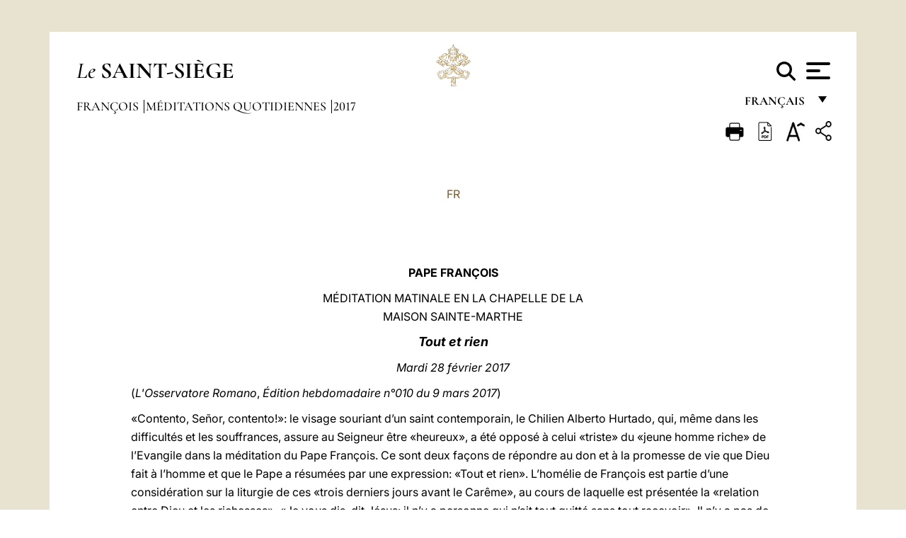

--- FILE ---
content_type: text/html
request_url: https://www.vatican.va/content/francesco/fr/cotidie/2017/documents/papa-francesco-cotidie_20170228_tout-et-rien.html
body_size: 10431
content:



<!DOCTYPE HTML>


<html  lang="fr" >
<head>
    <meta charset="UTF-8">
    





<!-- BEGIN: SEO -->
<title>Tout et rien (28 f&eacute;vrier 2017)</title>
<meta name="description" content="Tout et rien : M&eacute;ditation quotidienne du Pape Fran&ccedil;ois en la chapelle de la Maison Sainte Marthe, L'Osservatore Romano, &Eacute;dition hebdomadaire n&deg;010 du 9 mars 2017">
<meta name="keywords" content="">

<link rel="canonical" href="https://www.vatican.va/content/francesco/fr/cotidie/2017/documents/papa-francesco-cotidie_20170228_tout-et-rien.html">
<meta name="robots" content="index,follow">

<!-- BEGIN: OG -->
<meta property="og:title" content="Tout et rien (28 f&eacute;vrier 2017)">

<meta property="og:description" content="Tout et rien : M&eacute;ditation quotidienne du Pape Fran&ccedil;ois en la chapelle de la Maison Sainte Marthe, L'Osservatore Romano, &Eacute;dition hebdomadaire n&deg;010 du 9 mars 2017">
<meta property="og:url" content="https://www.vatican.va/content/francesco/fr/cotidie/2017/documents/papa-francesco-cotidie_20170228_tout-et-rien.html">
<meta property="og:type" content="website">
<!-- END OG-->
<!-- END: SEO -->

    


<!-- Google Tag Manager -->
<script>(function(w,d,s,l,i){w[l]=w[l]||[];w[l].push({'gtm.start':
new Date().getTime(),event:'gtm.js'});var f=d.getElementsByTagName(s)[0],
j=d.createElement(s),dl=l!='dataLayer'?'&l='+l:'';j.async=true;j.src=
'https://www.googletagmanager.com/gtm.js?id='+i+dl;f.parentNode.insertBefore(j,f);
})(window,document,'script','dataLayer','GTM-P8S9M8D');</script>
<!-- End Google Tag Manager -->



    


<!-- BEGIN: headlibs -->
<link rel="stylesheet" href="/etc/clientlibs/foundation/main.min.77f07f85da93e61bb291da28df2065ac.css" type="text/css">
<link rel="stylesheet" href="/etc/designs/generics2/library/clientlibs.min.25498fb47f0d5f43eead9ee78241c07f.css" type="text/css">
<link rel="stylesheet" href="/etc/designs/vatican/library/clientlibs.min.b767020478782976e68f777449b5ac6c.css" type="text/css">
<script type="text/javascript" src="/etc/clientlibs/granite/jquery.min.e0cc37eb1ac1cf9f859edde97cb8dc9f.js"></script>
<script type="text/javascript" src="/etc/clientlibs/granite/utils.min.cd31222ac49213ace66f3568912db918.js"></script>
<script type="text/javascript" src="/etc/clientlibs/granite/jquery/granite.min.e26b5f40a34d432bee3ded1ccbdc7041.js"></script>
<script type="text/javascript" src="/etc/clientlibs/foundation/jquery.min.d7c42e4a257b8b9fe38d1c53dd20d01a.js"></script>
<script type="text/javascript" src="/etc/clientlibs/foundation/main.min.1705fea38fedb11b0936752ffe8a5fc6.js"></script>
<script type="text/javascript" src="/etc/designs/generics2/library/clientlibs.min.3c4d948cc1ae00387817c605328e2b0b.js"></script>
<script type="text/javascript" src="/etc/designs/vatican/library/clientlibs.min.a048ef155d62651cae0435360a52b70c.js"></script>


        <link rel="stylesheet" href="/etc/designs/vaticanevents/library/clientlibs.min.a3605e7563210a15bba6379a54ec9607.css" type="text/css">
<link rel="stylesheet" href="/etc/designs/francesco/library/clientlibs.min.3021dae61b0261c75cbf64b5d37915db.css" type="text/css">
<script type="text/javascript" src="/etc/clientlibs/foundation/shared.min.da23d866139a285e2643366d7d21ab4b.js"></script>
<script type="text/javascript" src="/etc/designs/vaticanevents/library/clientlibs.min.5edcfde75d6fec087c3d4639700a1123.js"></script>
<script type="text/javascript" src="/etc/designs/francesco/library/clientlibs.min.d41d8cd98f00b204e9800998ecf8427e.js"></script>


<script src="/etc/designs/siv-commons-foundation/library/bootstrap/bootstrap-5-3-3/js/bootstrap.bundle.min.js"></script>
<link rel="stylesheet" href="/etc/designs/siv-commons-foundation/library/bootstrap/bootstrap-5-3-3.min.37b3cd5e54efac87c16d7de1e78ef0f2.css" type="text/css">
<link rel="stylesheet" href="/etc/designs/vatican/library/clientlibs/themes/homepage_popes.min.ed6a783da0a5671235aecab72fcf055b.css" type="text/css">
<link rel="stylesheet" href="/etc/designs/vatican/library/clientlibs/themes/vatican-v2.min.09b59efbe7197e91862727fb39188db5.css" type="text/css">
<script type="text/javascript" src="/etc/designs/siv-commons-foundation/library/bootstrap/bootstrap-5-3-3.min.d41d8cd98f00b204e9800998ecf8427e.js"></script>
<script type="text/javascript" src="/etc/designs/vatican/library/clientlibs/themes/homepage_popes.min.8972c5a6e0a55c564857a6f2ea882b9b.js"></script>
<script type="text/javascript" src="/etc/designs/vatican/library/clientlibs/themes/vatican-v2.min.29b81cd1dac901f87cefc71fa75e1285.js"></script>

<meta name="viewport" content="width=device-width, initial-scale=1.0">

<!-- END: headlibs -->

    

    

    
    <link rel="icon" type="image/vnd.microsoft.icon" href="/etc/designs/francesco/favicon.ico">
    <link rel="shortcut icon" type="image/vnd.microsoft.icon" href="/etc/designs/francesco/favicon.ico">
    
    
</head>





<!-- BEGIN: body.jsp -->
<body>
    <div class="siv-maincontainer simplepage">
        <div id="wrap" >
            







<header class="va-header container">
    <div class="container-fluid">
        <div class="d-flex flex-wrap align-items-center justify-content-center justify-content-lg-start">
            <div class="col-12 col-xs-12 upper-header">
                <div class="d-flex flex-wrap">
                    <div class="col-5">
                        <h2>
                        <a href="/content/vatican/fr.html"><i>Le</i> <span class="text-uppercase"><b>Saint-Siège</b></span></a>
                        </h2>
                    </div>
                    <div class="col-2 conteiner-logo">
                        <figure class="logo">
                            <a href="/content/vatican/fr.html">
                                <img src="/etc/designs/vatican/library/clientlibs/themes/vatican-v2/images/logo-vatican.png" alt="the holy see">
                            </a>
                        </figure>
                    </div>
                    <div class="col-5 container-utility">
                        



<section class="utility">
    <div id="language" class="wrapper-dropdown" tabindex="1">
        français
        <ul class="dropdown">
            <li><a href="/content/vatican/fr.html">Fran&ccedil;ais</a></li>
            <li><a href="/content/vatican/en.html">English</a></li>
            <li><a href="/content/vatican/it.html">Italiano</a></li>
            <li><a href="/content/vatican/pt.html">Portugu&ecirc;s</a></li>
            <li><a href="/content/vatican/es.html">Espa&ntilde;ol</a></li>
            <li><a href="/content/vatican/de.html">Deutsch</a></li>
            <li><a href="/content/vatican/ar.html">&#1575;&#1604;&#1593;&#1585;&#1576;&#1610;&#1617;&#1577;</a></li>
            <li><a href="/chinese/index.html">&#20013;&#25991;</a></li>
            <li><a href="/latin/latin_index.html">Latine</a></li>
        </ul>
    </div>

    <div class="va-search" id="va-search">
            <div method="get" id="searchform" action="/content/vatican/fr/search.html" accept-charset="UTF-8">
            <div class="va-search-input-wrap"><input class="va-search-input" placeholder="Cerca su vatican.va..." type="text" value="" name="q" id="q"/></div>
            <input class="va-search-submit" type="submit" id="go" value=""><span class="va-icon-search"><svg xmlns="http://www.w3.org/2000/svg" viewBox="0 0 512 512"><!--!Font Awesome Free 6.7.2 by @fontawesome - https://fontawesome.com License - https://fontawesome.com/license/free Copyright 2025 Fonticons, Inc.--><path d="M416 208c0 45.9-14.9 88.3-40 122.7L502.6 457.4c12.5 12.5 12.5 32.8 0 45.3s-32.8 12.5-45.3 0L330.7 376c-34.4 25.2-76.8 40-122.7 40C93.1 416 0 322.9 0 208S93.1 0 208 0S416 93.1 416 208zM208 352a144 144 0 1 0 0-288 144 144 0 1 0 0 288z"/></svg></span>
        </div>
    </div>
    <div class="va-menu">
        <div class="navigation-menu menu-popup">








<div class="va-menu-popup">
    <!-- Navbar -->
    <nav class="navbar">
        <div class="container-fluid">
            <button class="navbar-toggler custom-toggler" id="openMenu" aria-label="Apri menu">
                <span class="bar top-bar"></span>
                <span class="bar middle-bar"></span>
                <span class="bar bottom-bar"></span>
            </button>
        </div>
    </nav>

    <!-- Fullscreen Menu -->
    <div class="fullscreen-menu" id="menu">
        <button class="close-btn" id="closeMenu">&times;</button>
        <div class="row justify-content-md-center">
            <div class="menu-header  col-md-4 d-none d-md-block">
                <h2 class="holy-see-title">
                    <i>Le</i> <span class="text-uppercase"><b>Saint-Siège</b></span>
                </h2>
                <div class="logo">
                    <img src="/etc/designs/vatican/library/clientlibs/themes/vatican-v2/images/logo-vatican.png" alt="the holy see">
                </div>

            </div>
            <!-- FIRST MENU -->
            <div class="text-center col-md-5 col-12">
                <ul class="first-items col-12">
                    


                    <li><a href="/content/leo-xiv/fr.html">Magisterium</a></li>
                    


                    <li><a href="/content/leo-xiv/fr/events/year.dir.html/2025.html">Calendrier</a></li>
                    


                    <li><a href="/content/liturgy/fr.html">Célébrations liturgiques</a></li>
                    


                    <li><a href="/content/vatican/fr/prenotazione-celebrazioni-udienze.html">Billets pour les audiences et les célébrations papales</a></li>
                    


                    <li><a href="/holy_father/index_fr.htm">Souverains Pontifes</a></li>
                    


                    <li><a href="https://www.vatican.va/roman_curia/cardinals/index_fr.htm">Collège Cardinalice</a></li>
                    


                    <li><a href="/content/romancuria/fr.html">Curie Romaine et autres Organisations</a></li>
                    


                    <li><a href="https://www.vatican.va/roman_curia/synod/index_fr.htm">Synode</a></li>
                    
                </ul>


                <!-- SECONDARY VOICES -->
                <ul class="secondary-items col-md-12 col-12">
                    


                    <li><a href="https://www.vatican.va/news_services/press/index_fr.htm">Bureau de presse</a></li>
                    


                    <li><a href="https://www.vaticannews.va/fr.html">Vatican News - Radio Vaticana</a></li>
                    


                    <li><a href="https://www.osservatoreromano.va/fr.html">L'Osservatore Romano</a></li>
                    
                </ul>
            </div>
        </div>
    </div>
</div>
<script>
    const openMenu = document.getElementById('openMenu');
    const closeMenu = document.getElementById('closeMenu');
    const menu = document.getElementById('menu');

    openMenu.addEventListener('click', () => {
        menu.classList.add('show');
    });

    closeMenu.addEventListener('click', () => {
        menu.classList.remove('show');
    });
</script></div>

    </div>
</section>

<script>
    $( document ).ready(function() {
        $("#va-search #go").on("click", function () {
            var value = $("#q").val();
            window.location.href = "/content/vatican/fr/search.html?q=" + value;
        });

        $(".va-search-input#q").keypress(function (event) {
            var keycode = (event.keyCode ? event.keyCode : event.which);
            if (keycode == '13') {
                var value = $("#q").val();
                window.location.href = "/content/vatican/fr/search.html?q=" + value;
            }
        });
    });

</script>


                    </div>
                </div>
                
                    

<div class="breadcrumb-nav">
    <div class="breadcrumb">



     <!-- Begin BREADCRUMB -->
     <div class="breadcrumbs">
     <a href="/content/francesco/fr.html">Fran&ccedil;ois
                </a><a href="/content/francesco/fr/cotidie.index.html#cotidie">M&eacute;ditations quotidiennes
                </a><a href="/content/francesco/fr/cotidie/2017.index.html#cotidie">2017
                </a>
    </div>
    <!-- END BREADCRUMB -->
</div>

</div>

                
            </div>
        </div>
    </div>
</header>
            



<main id="main-container" role="main" class="container-fluid holyfather document francesco">
    <section class="section-page">
        <div class="container va-main-document">
            <div class="va-tools col-12 d-flex flex-row-reverse">

        <div class="share">
            <div class="btn-utility icon-share el-hide" tabindex="2" title="Share">
    <div class="social-share-container">
        <div class="social-share" id="share-button"></div>
        <div class="loading l-grey share-bar" id="share-bar"></div>
    </div>
</div>

<div id="fb-root"></div>
<script asyncdefercrossorigin="anonymous" src="https://connect.facebook.net/it_IT/sdk.js#xfbml=1&version=v23.0"></script>
<script>
    var SocialBar = {
        options: {
            selectorButton: '#share-button',
            selectorBar: '#share-bar',
            socialButtons: ['facebook', 'twitter', 'mail'],
            animationTiming: 333,
        },
        bar: null,
        button: null,
        dataTxtMail: '',
        timeout: null,
        isOpen: false,

        main: function () {
            var self = this;
            self.bar = document.getElementById('share-bar');
            self.button = document.getElementById('share-button');

            self.button.addEventListener('click', function () {
                if (!self.isOpen) {
                    self.openBar();
                } else {
                    self.closeBar();
                }
            });
        },

        openBar: function () {
            var self = this;
            self.isOpen = true;
            document.documentElement.classList.add("share-opened");
            self.showLoading();

            self.timeout = setTimeout(function () {
                self.bar.innerHTML = self.render();
                self.bar.classList.add('active'); // Smooth opening
                console.log(self.render());

                setTimeout(function () {
                    self.hideLoading();
                }, 1000);
            }, self.options.animationTiming);
        },

        closeBar: function () {
            var self = this;
            if (document.documentElement.classList.contains('share-opened')) {
                document.documentElement.classList.remove('share-opened');
                self.isOpen = false;
                clearTimeout(self.timeout);

                self.bar.classList.remove('active'); // Smooth closing

                setTimeout(function () {
                    self.bar.innerHTML = 'Share icon';
                }, self.options.animationTiming);
            }
        },

        showLoading: function () {
            this.bar.classList.add('loading');
        },

        hideLoading: function () {
            this.bar.classList.remove('loading');
        },

        renderFacebook: function () {
            return '<a class="fb-share-button" href="http://www.facebook.com/sharer.php?u=' + encodeURIComponent(location.href) + '" target="_blank">' +
                '<svg xmlns="http://www.w3.org/2000/svg" viewBox="0 0 320 512">' +
                '<path d="M80 299.3V512H196V299.3h86.5l18-97.8H196V166.9c0-51.7 20.3-71.5 72.7-71.5c16.3 0 29.4 .4 37 1.2V7.9C291.4 4 256.4 0 236.2 0C129.3 0 80 50.5 80 159.4v42.1H14v97.8H80z"/>' +
                '</svg></a>';
        },

        renderTwitter: function () {
            return '<a href="https://x.com/intent/tweet?text=Je vous recommande de visiter ce lien:&url=' + encodeURIComponent(location.href) + '" target="_top" class="share-mail type-twitter" style="font-size:2rem">' +
                '<svg xmlns="http://www.w3.org/2000/svg" viewBox="0 0 512 512">' +
                '<path d="M389.2 48h70.6L305.6 224.2 487 464H345L233.7 318.6 106.5 464H35.8L200.7 275.5 26.8 48H172.4L272.9 180.9 389.2 48zM364.4 421.8h39.1L151.1 88h-42L364.4 421.8z"/>' +
                '</svg></a>';
        },

        renderWhatsapp: function () {
            return '<a href="https://web.whatsapp.com/send?text=Je vous recommande de visiter ce lien: ' + encodeURIComponent(location.href) + '" target="_blank" class="wa">' +
                '<svg xmlns="http://www.w3.org/2000/svg" viewBox="0 0 448 512">' +
                '<path d="M380.9 97.1C339 55.1 283.2 32 223.9 32c-122.4 0-222 99.6-222 222 0 39.1 10.2 77.3 29.6 111L0 480l117.7-30.9c32.4 17.7 68.9 27 106.1 27h.1c122.3 0 224.1-99.6 224.1-222 0-59.3-25.2-115-67.1-157zm-157 341.6c-33.2 0-65.7-8.9-94-25.7l-6.7-4-69.8 18.3L72 359.2l-4.4-7c-18.5-29.4-28.2-63.3-28.2-98.2 0-101.7 82.8-184.5 184.6-184.5 49.3 0 95.6 19.2 130.4 54.1 34.8 34.9 56.2 81.2 56.1 130.5 0 101.8-84.9 184.6-186.6 184.6zm101.2-138.2c-5.5-2.8-32.8-16.2-37.9-18-5.1-1.9-8.8-2.8-12.5 2.8-3.7 5.6-14.3 18-17.6 21.8-3.2 3.7-6.5 4.2-12 1.4-32.6-16.3-54-29.1-75.5-66-5.7-9.8 5.7-9.1 16.3-30.3 1.8-3.7 .9-6.9-.5-9.7-1.4-2.8-12.5-30.1-17.1-41.2-4.5-10.8-9.1-9.3-12.5-9.5-3.2-.2-6.9-.2-10.6-.2-3.7 0-9.7 1.4-14.8 6.9-5.1 5.6-19.4 19-19.4 46.3 0 27.3 19.9 53.7 22.6 57.4 2.8 3.7 39.1 59.7 94.8 83.8 35.2 15.2 49 16.5 66.6 13.9 10.7-1.6 32.8-13.4 37.4-26.4 4.6-13 4.6-24.1 3.2-26.4-1.3-2.5-5-3.9-10.5-6.6z"/>' +
                '</svg></a>';
        },

        render: function () {
            var self = this;
            var html = "";
            html += self.renderFacebook();
            html += self.renderTwitter();
            html += self.renderWhatsapp();
            return html;
        }
    };

    SocialBar.main();
</script>
</div>

    <div title="zoomText" class="zoom-text">
        <img alt="zoomText" title="zoomText" src="/etc/designs/vatican/library/images/icons/zoom-char.png"/>
        <ul class="textsize-list">
            <li class="small-text">A</li>
            <li class="medium-text">A</li>
            <li class="large-text">A</li>
        </ul>
    </div>

    <div class="headerpdf"><script src="/etc/designs/vatican/library/clientlibs/themes/homepage_popes/js/html2pdf.bundle.min.js"></script>
        <div title="PDF" id="pdfGenerator">
            <img alt="pdf" title="pdf" src="/etc/designs/vatican/library/images/icons/pdf-icon.png"/>
        </div>


        <!-- Overlay nascosto -->
        <div id="pdfOverlay" class="pdf-overlay" data-html2pdf-ignore data-html2canvas-ignore>
            <div class="overlay-content">Génération du PDF en cours.....</div>
        </div>

        <script>
            document.getElementById("pdfGenerator").addEventListener("click", () => {
                const overlay = document.getElementById("pdfOverlay");
                overlay.style.display = "block";                 // mostra overlay
                document.body.classList.add('pdfGenerating');    // aggiungi classe PDF

                setTimeout(() => {
                    html2pdf().set({
                        margin: [20, 15, 20, 15],
                        filename: `papa-francesco-cotidie_20170228_tout-et-rien_fr.pdf`,
                        image: { type: 'jpeg', quality: 0.95 },
                        html2canvas: {
                            scale: 2,
                            useCORS: true,
                            letterRendering: true, //
                            backgroundColor: '#fff',
                            onclone: (clonedDoc) => {
                                const clonedOverlay = clonedDoc.getElementById('pdfOverlay');
                                if (clonedOverlay) clonedOverlay.style.display = 'none';
                            },
                            ignoreElements: (el) => el.id === 'pdfOverlay'
                        },
                        jsPDF: {
                            unit: 'mm',
                            format: 'a4',
                            orientation: 'portrait',
                            compress: true,
                            putOnlyUsedFonts: true
                        },
                        pagebreak: {
                            mode: ['css','legacy'],
                            before: '.pagina-nuova',
                            avoid: 'p, img, table'
                        }
                    })
                        .from(document.body)
                        .save()  // download diretto con nome corretto
                        .finally(() => {
                            overlay.style.display = "none";
                            document.body.classList.remove('pdfGenerating');
                        });
                }, 50);
            });



        </script>

        <style>
            /*spostare in design */

            body.pdfGenerating .pdf_hidden, body.pdfGenerating .container-utility, body.pdfGenerating .va-tools{
                display: none;
            }

            body.pdfGenerating {
                width: 210mm; /* larghezza A4 */
                max-width: 100%;
                padding: 0;
                margin: 0;
                box-sizing: border-box;
            }

            body.pdfGenerating .siv-maincontainer.infopage .logo.img, body.pdfGenerating .siv-maincontainer.popelistpage .logo img, body.pdfGenerating .siv-maincontainer.simplepage .logo img, body.pdfGenerating .holy-father-simplepage .logo img, body.pdfGenerating .holy-father-simplepage-leo-xiv .logo img{
                width: 40px;
                padding: 0!important;
                margin: 0 auto;
                top: 0px;
            }
            body.pdfGenerating header .logo img{
                background: var(--beige-secondary-color);
            }

            body.pdfGenerating * {
                box-sizing: border-box!important;
                overflow-wrap: break-word!important;
                word-wrap: break-word!important;
                word-break: break-word!important;
                white-space: normal!important;
            }

            body.pdfGenerating header .container-fluid {
                position: relative;
                top: 0px;
                border-bottom: solid 1px;
                background: var(--beige-secondary-color);
            }



            body.pdfGenerating p {
                overflow-wrap: break-word;
                word-wrap: break-word;
                word-break: break-word;
                white-space: normal;
                margin-bottom: 1em;
                page-break-inside: avoid;
            }

            body.pdfGenerating .breadcrumbs{
                display: none!important;
            }

            body.pdfGenerating .siv-maincontainer.simplepage {
                background: none!important;
            }

            body.pdfGenerating .siv-maincontainer.infopage, body.pdfGenerating .siv-maincontainer.popelistpage, body.pdfGenerating .siv-maincontainer.holy-father-simplepage-leo-xiv, body.pdfGenerating .siv-maincontainer.holy-father-simplepage, body.pdfGenerating .siv-maincontainer.simplepage
            {
                padding: 0!important;
                margin: 0!important;
            }

            body.pdfGenerating #main-container{
                background: none!important;
                padding: 0!important;
                margin: 0!important;
            }

            body.pdfGenerating .container, body.pdfGenerating .container-lg, body.pdfGenerating .container-md, body.pdfGenerating .container-sm, body.pdfGenerating .container-xl, body.pdfGenerating .container-xxl{
                padding: 0!important;
                margin: 0!important;
                max-width: 100%;
            }



            body.pdfGenerating .siv-maincontainer.infopage .documento, body.pdfGenerating .siv-maincontainer.popelistpage .documento, body.pdfGenerating .siv-maincontainer.simplepage .documento, body.pdfGenerating .holyfather.document .documento{
                padding: 0!important;
                margin: 0!important;
                width: 180mm!important; /* larghezza A4 */
            }

            body.pdfGenerating .documento .abstract p{
                padding: 0!important;
                margin: 0!important;
            }

            body.pdfGenerating .siv-maincontainer.popelistpage header.va-header.container, body.pdfGenerating .siv-maincontainer.simplepage header.va-header.container, body.pdfGenerating .holy-father-simplepage header.va-header.container {
                padding: 0!important;
                margin: 0!important;
            }

            body.pdfGenerating .siv-maincontainer.infopage, .siv-maincontainer.popelistpage, body.pdfGenerating .siv-maincontainer.holy-father-simplepage-leo-xiv, body.pdfGenerating .siv-maincontainer.holy-father-simplepage, body.pdfGenerating .siv-maincontainer.simplepage{
                padding: 0!important;
                margin: 0!important;
            }

            /* CSS overlay */
            #pdfOverlay {
                display: none;
                position: fixed;
                inset: 0;
                background: rgba(0,0,0,0.6);
                z-index: 9999;
            }
            #pdfOverlay .overlay-content{
                position: absolute;
                top:50%; left:50%;
                transform: translate(-50%,-50%);
                background:#222; color:#fff; padding:20px; border-radius:8px;
            }

            body.pdfGenerating [class^="arabic"],
            body.pdfGenerating [class*=" arabic"] {
                direction: rtl !important;
                unicode-bidi: bidi-override !important;
                font-family: 'Noto Naskh Arabic', 'Scheherazade New', serif !important;
                text-align: right !important;
                letter-spacing: 0 !important;
                word-spacing: 0 !important;
                line-height: 1.9 !important;
                transform: scale(1.001);
                -moz-osx-font-smoothing: grayscale;
            }

        </style>

    </div>
<div class="print">
        <a href="#" onclick="self.print(); return false;">
            <img border="0" src="/etc/designs/vatican/library/images/icons/print.png" alt="Print" title="Print" width="26" height="26">
        </a>
    </div>
</div>

<style>
    li.small-text {
        font-size: 20px;
        cursor: pointer;
    }
    li.medium-text {
        font-size: 24px;
        cursor: pointer;
    }
    li.large-text {
        font-size: 28px;
        cursor: pointer;
    }
    .zoom-text{
        position: relative;
    }

    .textsize-list {
        position: absolute;
        top: 35px;
        left: -5px;
        z-index: 9999;
        list-style-type: none;
        text-align: center;
        background: var(--beige-secondary-color);
        opacity: 0;
        pointer-events: none;
        transform: translateY(-10px);
        transition: opacity 0.3s ease, transform 0.3s ease;
        padding: 10px 5px;
        box-shadow: 0 0 10px rgba(0,0,0,0.2);
        display: flex;
        flex-direction: column;
    }

    .textsize-list.active {
        opacity: 1;
        transform: translateY(0);
        pointer-events: auto;
    }

</style>

<script>
    document.addEventListener('DOMContentLoaded', function () {
        const zoomText = document.querySelector('.zoom-text img');
        const textsizeList = document.querySelector('.textsize-list');
        const zoomTextContainer = document.querySelector('.zoom-text');
        const documentoContainer = document.querySelector('.documento');
        let isTextMenuOpen = false;

        // Toggle dropdown on click
        zoomText.addEventListener('click', function (event) {
            event.stopPropagation(); // Prevent outside click handler from triggering
            if (isTextMenuOpen) {
                closeTextSizeMenu();
            } else {
                openTextSizeMenu();
            }
        });

        // Prevent dropdown from closing when clicking inside it
        textsizeList.addEventListener('click', function (event) {
            event.stopPropagation();
        });

        // Close dropdown when clicking outside
        document.addEventListener('click', function (event) {
            if (isTextMenuOpen && !zoomTextContainer.contains(event.target)) {
                closeTextSizeMenu();
            }
        });

        function openTextSizeMenu() {
            isTextMenuOpen = true;
            textsizeList.classList.add('active');
        }

        function closeTextSizeMenu() {
            isTextMenuOpen = false;
            textsizeList.classList.remove('active');
        }

        // Font size logic
        const contentElements = documentoContainer.querySelectorAll('*');
        const subtitles = documentoContainer.getElementsByClassName('title-1-color');

        function changeFontSize(size) {
            contentElements.forEach(function (element) {
                element.style.fontSize = size;
            });
        }

        function changeSubtitleFontSize(size) {
            for (let i = 0; i < subtitles.length; i++) {
                subtitles[i].style.fontSize = size;
            }
        }

        document.querySelector('.small-text').addEventListener('click', function () {
            changeFontSize('16px');
            changeSubtitleFontSize('20px');
        });

        document.querySelector('.medium-text').addEventListener('click', function () {
            changeFontSize('19px');
            changeSubtitleFontSize('22px');
        });

        document.querySelector('.large-text').addEventListener('click', function () {
            changeFontSize('20.5px');
            changeSubtitleFontSize('23.5px');
        });
    });


</script><div class="documento">
                <!-- CONTENUTO DOCUMENTO -->

                <!-- TESTO -->
                <div class="testo">
                    <!-- TRADUZIONE -->
                    <div class="translation-field">
    <span class="translation">
        <a href="/content/francesco/fr/cotidie/2017/documents/papa-francesco-cotidie_20170228_tout-et-rien.html">FR</a>
                </span>
    </div>

<div class="abstract text parbase vaticanrichtext"><div class="clearfix"></div></div>
<div class="text parbase vaticanrichtext"><p align="center"><b><font color="#663300">PAPE FRAN&Ccedil;OIS</font></b></p> 
<p align="center"> <font color="#663300">M&Eacute;DITATION MATINALE EN LA CHAPELLE DE LA <br /> MAISON SAINTE-MARTHE</font></p> 
<p align="center"><font size="4" color="#663300"><b><i> Tout et rien</i></b></font></p> 
<p align="center" dir="ltr"><font color="#663300"><i> Mardi 28 f&eacute;vrier 2017</i></font></p> 
<p><font color="#663300">(<i>L'Osservatore Romano</i>, <em> &Eacute;dition hebdomadaire n&deg;010 du 9 mars 2017</em>)</font></p> 
<p>&laquo;Contento, Se&ntilde;or, contento!&raquo;: le visage souriant d’un saint contemporain, le Chilien Alberto Hurtado, qui, m&ecirc;me dans les difficult&eacute;s et les souffrances, assure au Seigneur &ecirc;tre &laquo;heureux&raquo;, a &eacute;t&eacute; oppos&eacute; &agrave; celui &laquo;triste&raquo; du &laquo;jeune homme riche&raquo; de l’Evangile dans la m&eacute;ditation du Pape Fran&ccedil;ois. Ce sont deux fa&ccedil;ons de r&eacute;pondre au don et &agrave; la promesse de vie que Dieu fait &agrave; l’homme et que le Pape a r&eacute;sum&eacute;es par une expression: &laquo;Tout et rien&raquo;. L’hom&eacute;lie de Fran&ccedil;ois est partie d’une consid&eacute;ration sur la liturgie de ces &laquo;trois derniers jours avant le Car&ecirc;me&raquo;, au cours de laquelle est pr&eacute;sent&eacute;e la &laquo;relation entre Dieu et les richesses&raquo;. &laquo;Je vous dis, dit J&eacute;sus: il n’y a personne qui n’ait tout quitt&eacute; sans tout recevoir&raquo;. Il n’y a pas de demi-mesures: &laquo;Voil&agrave;, nous avons tout quitt&eacute;&raquo;, &laquo;Vous recevrez tout&raquo;. Il y a en revanche &laquo;cette mesure d&eacute;bordante par laquelle Dieu donne ses dons: “Vous recevrez tout. Nul n’aura laiss&eacute; maison, fr&egrave;res, sœurs, m&egrave;re, p&egrave;re, enfants ou champs &agrave; cause de moi et &agrave; cause de l’Evangile, qui ne re&ccedil;oive le centuple d&egrave;s maintenant, au temps pr&eacute;sent, en maisons, fr&egrave;res, sœurs, m&egrave;res, enfants et champs, avec des pers&eacute;cutions, et, dans le monde &agrave; venir, la vie &eacute;ternelle”. Tout&raquo;. Telle est la r&eacute;ponse &agrave; toutes les questions: &laquo;Le Seigneur ne sait pas donner moins que tout. Quand il donne quelque chose, il se donne lui-m&ecirc;me, qui est tout&raquo;. Une r&eacute;ponse, toutefois, d’o&ugrave; ressort un mot qui &laquo;nous fait r&eacute;fl&eacute;chir&raquo;. En effet, J&eacute;sus affirme que &laquo;l’on, re&ccedil;oit d&egrave;s &agrave; pr&eacute;sent dans ce temps cent fois en maisons, fr&egrave;res, avec des pers&eacute;cutions&raquo;. Donc &laquo;tout et rien&raquo;. Le Pape a expliqu&eacute;: &laquo;Tout en croix, tout en pers&eacute;cutions, avec les pers&eacute;cutions&raquo;. Car il s’agit d’&laquo;entrer dans une autre fa&ccedil;on de penser, dans une autre fa&ccedil;on d’agir&raquo;. En effet, &laquo;J&eacute;sus se donne tout entier, parce que la pl&eacute;nitude, la pl&eacute;nitude de Dieu est une pl&eacute;nitude an&eacute;antie sur la croix&raquo;. D’o&ugrave; le &laquo;don de Dieu: la pl&eacute;nitude an&eacute;antie&raquo;. D’o&ugrave; &eacute;galement &laquo;le style du chr&eacute;tien: chercher la pl&eacute;nitude, recevoir la pl&eacute;nitude an&eacute;antie et suivre ce chemin&raquo;. Un engagement qui n’est certainement &laquo;pas facile&raquo;. Mais, en suivant sa m&eacute;ditation, le Pape est all&eacute; plus loin et s’est demand&eacute;: &laquo;quel est le signe, quel est le signe qui montre que je vais de l’avant dans cet acte de tout donner et de tout recevoir?&raquo;. Qu’est-ce qui fait comprendre, en somme, que l’on est sur la bonne voie? La r&eacute;ponse, a-t-il dit, se trouve dans la premi&egrave;re lecture du jour (Eccl&eacute;siastique 35, 1-15), o&ugrave; il est &eacute;crit: &laquo;Glorifie le Seigneur avec g&eacute;n&eacute;rosit&eacute;. Chaque fois que tu fais une offrande, montre un visage joyeux et consacre la d&icirc;me avec joie. Donne au Tr&egrave;s-Haut comme il t’a donn&eacute;, avec g&eacute;n&eacute;rosit&eacute;, selon tes moyens&raquo;. Donc, &laquo;g&eacute;n&eacute;rosit&eacute;, le visage joyeux, joie...&raquo;. Le Pape a expliqu&eacute;: &laquo;Le signe qui montre que nous marchons sur cette voie du tout et rien, de la pl&eacute;nitude an&eacute;antie, est la joie&raquo;. Ce n’est pas par hasard que &laquo;le jeune homme riche devint sombre et s’en alla, triste&raquo;. Il n’avait pas &eacute;t&eacute; &laquo;capable de recevoir, d’accueillir cette pl&eacute;nitude an&eacute;antie&raquo;. En revanche, &laquo;les saints, Pierre lui-m&ecirc;me, l’ont accueillie. Et au milieu des &eacute;preuves, des difficult&eacute;s, ils avaient le visage heureux, le regard heureux, et la joie du cœur. Voil&agrave; le signe&raquo;. C’est alors que le Pape a eu recours &agrave; un exemple tir&eacute; de la vie de l’Eglise contemporaine: &laquo;Il me vient &agrave; l’esprit une petite phrase d’un saint, saint Alberto Hurtado, chilien. Il travaillait sans cesse, difficult&eacute; apr&egrave;s difficult&eacute;, apr&egrave;s difficult&eacute;... Il travaillait pour les pauvres&raquo;. C’est un saint qui &laquo;a &eacute;t&eacute; pers&eacute;cut&eacute;&raquo; et qui a d&ucirc; affronter &laquo;de nombreuses souffrances&raquo;. Mais &laquo;lui, quand il &eacute;tait pr&eacute;cis&eacute;ment l&agrave;, an&eacute;anti sur la croix, disait: &laquo;Contento, Se&ntilde;or, contento!, “Heureux, Seigneur, heureux”&raquo;. Que saint Alberto &laquo;nous enseigne &agrave; aller sur ce chemin, nous donne la gr&acirc;ce d’aller sur ce chemin un peu difficile du tout et du rien, de la pl&eacute;nitude an&eacute;antie de J&eacute;sus Christ et dire toujours, surtout dans les difficult&eacute;s: “Heureux Seigneur, heureux”&raquo;.</p> 
<p>&nbsp;</p><div class="clearfix"></div></div>
<div class="content parsys">
</div>
</div>
                <!-- /TESTO -->
                </hr>
                <p class="copyright"> Copyright &copy; Dicastère pour la Communication</p>

<div class="logo doc-copyright">
    <a href="/content/vatican/fr.html">
        <img src="/etc/designs/vatican/library/clientlibs/themes/vatican-v2/images/logo-vatican.png" alt="the holy see">
        <h2 class="holy-see-title mobile  d-block d-md-none">
            <i>Le</i> <span class="text-uppercase"><b>Saint-Siège</b></span></h2>
    </a>
    <h2 class="holy-see-title d-none d-md-block">
        <a href="/content/vatican/fr.html"> <i>Le</i> <span class="text-uppercase"><b>Saint-Siège</b></span></a>
    </h2>
</div></div>
        </div>
    </section>
</main>
            <footer class="footer simplepage bkg-secondary-color">
    <div class="col-12 box-policy">
    <nav>
        <ul>
            <li><div class="text parbase link policy-1 vatican-footer-link">





<!-- BEGIN link -->



<a href="https://www.vatican.va/faq/index_fr.htm">
        FAQ
</a>

<!-- END link --></div>
</li>
            <li><div class="text parbase link policy-2 vatican-footer-link">





<!-- BEGIN link -->



<a href="/content/vatican/en/legal-notes.html">
        Notes légales
</a>

<!-- END link --></div>
</li>
            <li><div class="text parbase policy-3 link vatican-footer-link">





<!-- BEGIN link -->



<a href="/content/vatican/en/cookie-policy.html">
        Cookie Policy
</a>

<!-- END link --></div>
</li>
            <li><div class="text parbase policy-4 link vatican-footer-link">





<!-- BEGIN link -->



<a href="/content/vatican/en/privacy-policy.html">
        Privacy Policy
</a>

<!-- END link --></div>
</li>
        </ul>
    </nav>
</div>
</footer>
            <!-- cq include script="cookie.jsp" /> -->
        </div>
     </div>
 </body>
 <!-- END: body.jsp -->
</html>
